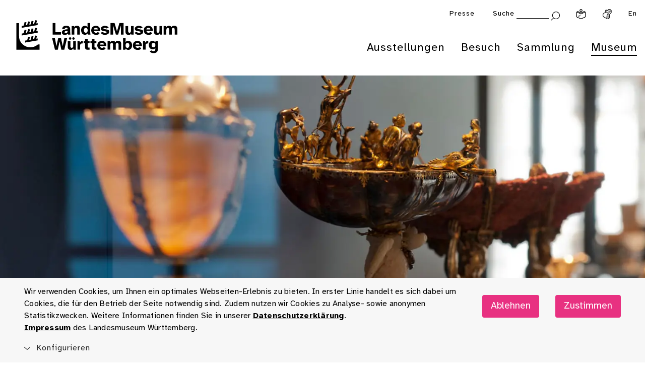

--- FILE ---
content_type: text/html; charset=utf-8
request_url: https://www.landesmuseum-stuttgart.de/museum/ueber-das-museum/
body_size: 16656
content:
<!DOCTYPE html>
<html lang="de">
<head>

<meta charset="utf-8">
<!-- 
	This website is powered by TYPO3 - inspiring people to share!
	TYPO3 is a free open source Content Management Framework initially created by Kasper Skaarhoj and licensed under GNU/GPL.
	TYPO3 is copyright 1998-2026 of Kasper Skaarhoj. Extensions are copyright of their respective owners.
	Information and contribution at https://typo3.org/
-->


<link rel="icon" href="/lmw_relaunch/components/header/assets/favicon_landesmuseum_neu.png" type="image/png">

<meta http-equiv="x-ua-compatible" content="ie=edge">
<meta name="generator" content="TYPO3 CMS">
<meta name="description" content="Das Landesmuseum gehört zu den ältesten staatlichen Museen im Land. Seine umfangreichen Sammlungen machen es zu einer der bedeutenden Einrichtungen in der nationalen und internationalen Museumslandschaft.">
<meta name="viewport" content="width=device-width, initial-scale=1">
<meta property="og:type" content="website">
<meta property="og:url" content="https://www.landesmuseum-stuttgart.de/museum/ueber-das-museum">
<meta property="og:title" content="Über das Museum">
<meta property="og:description" content="Das Landesmuseum gehört zu den ältesten staatlichen Museen im Land. Seine umfangreichen Sammlungen machen es zu einer der bedeutenden Einrichtungen in der nationalen und internationalen Museumslandschaft.">
<meta name="twitter:card" content="summary">
<meta name="twitter:site" content="@lmw">
<meta name="twitter:title" content="Über das Museum">
<meta name="twitter:description" content="Das Landesmuseum gehört zu den ältesten staatlichen Museen im Land. Seine umfangreichen Sammlungen machen es zu einer der bedeutenden Einrichtungen in der nationalen und internationalen Museumslandschaft.">
<meta property="fb:app_id" content="1116307281872942">


<link rel="stylesheet" href="/typo3temp/assets/css/dfa708fd75bfa3bf7b62d2c65c0849ac.css?1732524369" media="all">
<link rel="stylesheet" href="/lmw_relaunch/lmw_prototype/static/lmw/css/main.css?1768484222" media="all">




<script src="/lmw_relaunch/lmw_prototype/static/lmw/main.js?1768484222" async="async"></script>




<title>Über das Museum&nbsp;&#124; Landesmuseum Württemberg</title>
<meta property="og:image" content="https://www.landesmuseum-stuttgart.de//fileadmin/user_upload/landesumuseum_stuttgart_veranstaltungen.jpg" />
<meta name="twitter:image" content="https://www.landesmuseum-stuttgart.de//fileadmin/user_upload/landesumuseum_stuttgart_veranstaltungen.jpg">

<link rel="canonical" href="https://www.landesmuseum-stuttgart.de/museum/ueber-das-museum"/>

<link rel="alternate" hreflang="de" href="https://www.landesmuseum-stuttgart.de/museum/ueber-das-museum"/>
<link rel="alternate" hreflang="en-US" href="https://www.landesmuseum-stuttgart.de/en/museum/about-the-museum"/>
<link rel="alternate" hreflang="x-default" href="https://www.landesmuseum-stuttgart.de/museum/ueber-das-museum"/>
</head>
<body id="root" style="opacity:0;" data-events="resize" data-resize class="lmw-theme" >
<!-- pid:55-->


        <!--TYPO3SEARCH_end-->
        
            
        <!--Auf allen Seiten einfügen-->
        <div class="cookie-disclaimer-wrap" id="cookie-disclaimer">
            <div class="cookie-disclaimer grid-container">
              <div class="grid-x grid-padding-x align-right align-middle">
                 <div class="small-12 medium-9 large-auto cell small-spacing-xs medium-spacing-none">
                    <p class="hint-text">
                        
                    Wir verwenden Cookies, um Ihnen ein optimales Webseiten-Erlebnis zu bieten. In erster Linie handelt
                    es sich dabei um Cookies, die für den Betrieb der Seite notwendig sind. Zudem nutzen wir Cookies zu
                    Analyse- sowie anonymen Statistikzwecken. Weitere Informationen finden Sie in unserer
                
                        <a title="Datenschutzerklärung" href="/datenschutz">
                            Datenschutzerklärung
                        </a>.<br>
                        <a title="Impressum" href="/impressum">
                            Impressum
                        </a>
                        des Landesmuseum Württemberg.
                    </p>
                 </div>
                 <div class="small-12 medium-3 large-shrink cookie-button-must cell">
                     <button class="button primary small-spacing-s">
                         Ablehnen
                     </button>
                 </div>
                 <div class="small-12 medium-3 large-shrink cookie-button-all cell">
                     <button class="button primary small-spacing-s">
                         Zustimmen
                     </button>
                 </div>
                 <div class="small-12 cell">
                    <div class="cookie-selector">
                       <div class="accordion" data-accordion data-allow-all-closed="true" data-multi-expand="true">
                          <div class='accordion-item' data-accordion-item>
                             <a href='#' class='accordion-title outer-accordion-title'>
                                 <span class="closed-text">Konfigurieren</span>
                                 <span class="open-text">Konfigurieren</span>
                             </a>
                             <div class='accordion-content' data-tab-content>
                                <div class="accordion" data-accordion data-allow-all-closed="true" data-multi-expand="false">
                                   <div class='accordion-item' data-accordion-item>
                                      <a href='#' class='accordion-title'>Notwendige Cookies</a>
                                      <div class="switch">
                                        <input class="switch-input" disabled checked="checked" id="mustHaveCookies" type="checkbox" name="mustHaveCookies" value="1">
                                        <label class="switch-paddle" for="mustHaveCookies">
                                          <span class="show-for-sr">Notwendige Cookies</span>
                                        </label>
                                      </div>
                                      <div class='accordion-content' data-tab-content>
                                         <div class="rte">
                                            <p>
                                                
                    Diese Cookies sind zur Funktion der Webseite erforderlich und können von Ihnen nicht deaktiviert werden.
                    In der Regel werden diese Cookies nur als Reaktion auf von Ihnen getätigte Aktionen gesetzt, z.B. beim
                    Ausfüllen von Formularen. So lassen sich die verschiedenen Anfragen Ihres Browsers einer gemeinsamen Sitzung
                    zuordnen. Dadurch wird ihr Rechner wiedererkannt, wenn Sie auf die Webseite zurückkehren. Sie können Ihren
                    Browser so einstellen, dass dieser Cookies blockiert. Es stehen dann jedoch nicht mehr alle Funktionalitäten
                    dieser Seite zur Verfügung.
                
                                            </p>
                                         </div>
                                      </div>
                                   </div>
                                   <div class='accordion-item' data-accordion-item>
                                      <a href='#' class='accordion-title'>Tracking Cookies</a>
                                      <div class="switch">
                                        <input class="switch-input" id="trackingCookies" type="checkbox" name="trackingCookies" value="2">
                                        <label class="switch-paddle" for="trackingCookies">
                                          <span class="show-for-sr">Tracking Cookies</span>
                                        </label>
                                      </div>
                                      <div class='accordion-content' data-tab-content>
                                         <div class="rte">
                                            <p>
                                                
                    Auf dieser Webseite werden mit Technologien von Matomo / Matomo Tag Manager Daten zu Marketingzwecken
                    gesammelt und anonym gespeichert. Diese Cookies ermöglichen es uns, z.B. Seitenaufrufe und Klicks zu
                    zählen, damit wir die Leistung unserer Webseite messen und verbessern können.
                
                                            </p>
                                         </div>
                                      </div>
                                   </div>
                                   <div class='accordion-item' data-accordion-item>
                                      <a href='#' class='accordion-title'>Cookies von Drittanbietern</a>
                                      <div class="switch">
                                        <input class="switch-input" id="thirdPartyCookies" type="checkbox" name="thirdPartyCookies" value="4">
                                        <label class="switch-paddle" for="thirdPartyCookies">
                                          <span class="show-for-sr">Cookies von Drittanbietern</span>
                                        </label>
                                      </div>
                                      <div class='accordion-content' data-tab-content>
                                         <div class="rte">
                                            <p>
                                                
                    Auf unserer Website sehen Sie eingebettete Videos, die auf unserem Youtube-Kanal hochgeladen wurden.
                    Bei Wiedergabe dieser Videos wird ein Cookie gesetzt, mit dem Youtube ein Profil Ihrer Interessen erstellt.
                
                                            </p>
                                         </div>
                                      </div>
                                   </div>
                                </div>
                                <div class="cookie-button-selection">
                                    <button class="button secondary hollow small-spacing-none">
                                        Gewählten Cookies zustimmen
                                    </button>
                                </div>
                             </div>
                          </div>
                       </div>
                    </div>
                 </div>
              </div>
            </div>
        </div>
    
        
        <div class="off-canvas-wrapper">
            
            <div class="off-canvas position-right" id="offCanvas" data-off-canvas data-trap-focus="true">
                <div class="grid-x grid-padding-x">
                    <div class="cell small-12 withbutton">
                        <button class="close-button" aria-label="Menü schließen" type="button" data-close>
                           <i class="icon icon-schliessen "></i>
                        </button>
                        <ul class="vertical menu drilldown" data-drilldown data-auto-height="true" data-animate-height="true" data-back-button="<li class='js-drilldown-back'><a title='Eine Ebene zurück' tabindex='0'>Zurück</a></li>">
                            
                                <li>
                                    <a title="Ausstellungen" href="https://www.landesmuseum-stuttgart.de/ausstellungen/untermenuebereich-1">Ausstellungen</a>
                                    
                                        <ul class="menu vertical nested">
                                            <li>
                                                
                                                    <a title="Legendäre MeisterWerke" href="https://www.landesmuseum-stuttgart.de/ausstellungen/legendaere-meisterwerke">
                                                        Legendäre MeisterWerke
                                                    </a>
                                                
                                                    <a title="Antike | Kelten | Kunstkammer" href="https://www.landesmuseum-stuttgart.de/ausstellungen/antike-kelten-kunstkammer">
                                                        Antike | Kelten | Kunstkammer
                                                    </a>
                                                
                                                    <a title="Uhren | wiss. Instrumente" href="https://www.landesmuseum-stuttgart.de/ausstellungen/uhren-wiss-instrumente">
                                                        Uhren | wiss. Instrumente
                                                    </a>
                                                
                                                    <a title="Glas aus 4 Jahrtausenden" href="https://www.landesmuseum-stuttgart.de/ausstellungen/glas">
                                                        Glas aus 4 Jahrtausenden
                                                    </a>
                                                
                                                    <a title="Musikinstrumente" href="https://www.landesmuseum-stuttgart.de/ausstellungen/musikinstrumente">
                                                        Musikinstrumente
                                                    </a>
                                                
                                                
                                                    <a title="Die Sammlung Hohenzollern" href="https://www.landesmuseum-stuttgart.de/ausstellungen/sammlung-hohenzollern">
                                                        Die Sammlung Hohenzollern
                                                    </a>
                                                
                                                    <a title="ZeitReise Keltenland" href="https://www.landesmuseum-stuttgart.de/ausstellungen/zeitreise-keltenland">
                                                        ZeitReise Keltenland
                                                    </a>
                                                
                                                    <a title="Rückblick" href="https://www.landesmuseum-stuttgart.de/ausstellungen/rueckblick">
                                                        Rückblick
                                                    </a>
                                                
                                                    <a title="Weltkulturerbe" href="https://www.landesmuseum-stuttgart.de/ausstellungen/weltkulturerbe">
                                                        Weltkulturerbe
                                                    </a>
                                                
                                            </li>
                                        </ul>
                                    
                                </li>
                            
                                <li>
                                    <a title="Besuch" href="https://www.landesmuseum-stuttgart.de/besuch/besuchsinformationen">Besuch</a>
                                    
                                        <ul class="menu vertical nested">
                                            <li>
                                                
                                                    <a title="Öffnungszeiten &amp; Preise" href="https://www.landesmuseum-stuttgart.de/besuch/besuchsinformationen">
                                                        Öffnungszeiten &amp; Preise
                                                    </a>
                                                
                                                    <a title="Tickets" href="https://www.landesmuseum-stuttgart.de/tickets">
                                                        Tickets
                                                    </a>
                                                
                                                    <a title="Veranstaltungskalender" href="https://www.landesmuseum-stuttgart.de/besuch/veranstaltungen">
                                                        Veranstaltungskalender
                                                    </a>
                                                
                                                    <a title="Führungen" href="https://www.landesmuseum-stuttgart.de/besuch/fuehrungen">
                                                        Führungen
                                                    </a>
                                                
                                                    <a title="Dürnitz | Café, Lounge &amp; Shop" href="https://www.landesmuseum-stuttgart.de/besuch/duernitz-kulturlounge">
                                                        Dürnitz | Café, Lounge &amp; Shop
                                                    </a>
                                                
                                                
                                                    <a title="Barrierefrei" href="https://www.landesmuseum-stuttgart.de/besuch/barrierefrei">
                                                        Barrierefrei
                                                    </a>
                                                
                                                    <a title="App" href="https://www.landesmuseum-stuttgart.de/app">
                                                        App
                                                    </a>
                                                
                                                    <a title="Digitaler Besuch" href="https://www.landesmuseum-stuttgart.de/besuch/digitaler-besuch">
                                                        Digitaler Besuch
                                                    </a>
                                                
                                                    <a title="Kita &amp; Schule" href="https://www.landesmuseum-stuttgart.de/besuch/kita-schule">
                                                        Kita &amp; Schule
                                                    </a>
                                                
                                            </li>
                                        </ul>
                                    
                                </li>
                            
                                <li>
                                    <a title="Sammlung" href="https://www.landesmuseum-stuttgart.de/sammlung/archaeologie">Sammlung</a>
                                    
                                        <ul class="menu vertical nested">
                                            <li>
                                                
                                                    <a title="Sammlung Online" href="https://www.landesmuseum-stuttgart.de/sammlung/sammlung-online">
                                                        Sammlung Online
                                                    </a>
                                                
                                                    <a title="Archäologie" href="https://www.landesmuseum-stuttgart.de/sammlung/archaeologie">
                                                        Archäologie
                                                    </a>
                                                
                                                    <a title="Kunst- und Kulturgeschichte" href="https://www.landesmuseum-stuttgart.de/sammlung/kunst-und-kulturgeschichte">
                                                        Kunst- und Kulturgeschichte
                                                    </a>
                                                
                                                    <a title="Populär- und Alltagskultur" href="https://www.landesmuseum-stuttgart.de/sammlung/populaer-und-alltagskultur">
                                                        Populär- und Alltagskultur
                                                    </a>
                                                
                                                    <a title="Restaurierung" href="https://www.landesmuseum-stuttgart.de/sammlung/restaurierung">
                                                        Restaurierung
                                                    </a>
                                                
                                                
                                                    <a title="Forschungsprojekte" href="https://www.landesmuseum-stuttgart.de/sammlung/forschungsprojekte">
                                                        Forschungsprojekte
                                                    </a>
                                                
                                                    <a title="Provenienzforschung" href="https://www.landesmuseum-stuttgart.de/sammlung/provenienzforschung">
                                                        Provenienzforschung
                                                    </a>
                                                
                                                    <a title="Leihverkehr" href="https://www.landesmuseum-stuttgart.de/sammlung/leihverkehr">
                                                        Leihverkehr
                                                    </a>
                                                
                                                    <a title="Bilderservice &amp; Bibliothek" href="https://www.landesmuseum-stuttgart.de/sammlung/bilderservice-bibliothek">
                                                        Bilderservice &amp; Bibliothek
                                                    </a>
                                                
                                            </li>
                                        </ul>
                                    
                                </li>
                            
                                <li>
                                    <a title="Museum" href="https://www.landesmuseum-stuttgart.de/museum/ueber-das-museum">Museum</a>
                                    
                                        <ul class="menu vertical nested">
                                            <li>
                                                
                                                    <a title="Über das Museum" href="https://www.landesmuseum-stuttgart.de/museum/ueber-das-museum">
                                                        Über das Museum
                                                    </a>
                                                
                                                    <a title="Altes Schloss" href="https://www.landesmuseum-stuttgart.de/museum/altes-schloss">
                                                        Altes Schloss
                                                    </a>
                                                
                                                    <a title="Raumvermietung" href="https://www.landesmuseum-stuttgart.de/museum/raumvermietung">
                                                        Raumvermietung
                                                    </a>
                                                
                                                    <a title="Team" href="https://www.landesmuseum-stuttgart.de/museum/team">
                                                        Team
                                                    </a>
                                                
                                                    <a title="Stellenangebote" href="https://www.landesmuseum-stuttgart.de/museum/stellenangebote">
                                                        Stellenangebote
                                                    </a>
                                                
                                                    <a title="Spenden &amp; Fördern" href="https://www.landesmuseum-stuttgart.de/museum/spenden-foerdern">
                                                        Spenden &amp; Fördern
                                                    </a>
                                                
                                                    <a title="Fördergesellschaft" href="https://www.landesmuseum-stuttgart.de/museum/foerdergesellschaft">
                                                        Fördergesellschaft
                                                    </a>
                                                
                                                
                                                    <a title="Kindermuseum Junges Schloss" href="https://www.landesmuseum-stuttgart.de/museum/kindermuseum-junges-schloss">
                                                        Kindermuseum Junges Schloss
                                                    </a>
                                                
                                                    <a title="Museum der Alltagskultur" href="https://www.museum-der-alltagskultur.de/">
                                                        Museum der Alltagskultur
                                                    </a>
                                                
                                                    <a title="Zweigmuseen" href="https://www.landesmuseum-stuttgart.de/museum/zweigmuseen">
                                                        Zweigmuseen
                                                    </a>
                                                
                                                    <a title="Landesstelle für Museen Baden-Württemberg" href="https://www.landesstelle.de/" rel="noreferrer">
                                                        Landesstelle für Museen Baden-Württemberg
                                                    </a>
                                                
                                                    <a title="Landesstelle für Alltagskultur" href="https://www.landesmuseum-stuttgart.de/museum/landesstelle-fuer-alltagskultur">
                                                        Landesstelle für Alltagskultur
                                                    </a>
                                                
                                                    <a title="Zentrum für Kulturelle Teilhabe Baden-Württemberg" href="https://kulturelle-teilhabe-bw.de/" rel="noreferrer">
                                                        Zentrum für Kulturelle Teilhabe Baden-Württemberg
                                                    </a>
                                                
                                            </li>
                                        </ul>
                                    
                                </li>
                            
                        </ul>
                        
    

    
    

    <ul class="vertical menu drilldown"><li><a title="Presse" href="https://www.landesmuseum-stuttgart.de/presse-1">Presse</a></li></ul>


                    </div>
                    <div class="teaser-column cell">
                        
                        <div class="header-teaser grid-container grid-container-padded" data-teaser-url="https://www.landesmuseum-stuttgart.de/offcanvas-teaser">
                        </div>
                    </div>
                </div>
            </div>
    
            <div class="off-canvas-content" data-off-canvas-content>
                
        
        
                
                
                
            

        <div id="top"></div><!-- anchor for scroll-top, root just does not sound right -->
        <header class="main-head">
           <div class="app-banner hide-for-medium" style="display:none;">
              <div class="grid-x align-middle">
                 <div class="shrink cell"><a href="#" class="remove"><i class="icon icon-schliessen"></i></a></div>
                 <div class="shrink cell"><img src="/components/app-banner/assets/app-banner.png" alt="Landesmuseum Württemberg" /></div>
                 <div class="text-wrap shrink cell">
                    <div class="headline h4">LMW App</div>
                    <p>Ihr digitaler Museumsbegleiter</p>
                 </div>
                 <div class="button-wrap shrink cell"><a class="button primary small-spacing-none" target="_blank" href="https://lmw.fluxguide.com/fluxguide/appstore">anzeigen</a></div>
              </div>
           </div>
            
            <div class="header-wrap section">
                <div class="grid-container-fluid">
                    <div class="grid-x grid-padding-x align-justify align-top">
                        <div class="logo-wrap cell small-3 medium-4 menu-entry">
                            <div class="logo grid-x">
                                    
                                        <a aria-label="Startseite des Landesmuseums Baden-Württemberg" class="lmw-noborder" href="https://www.landesmuseum-stuttgart.de/">
                                            <img class="logo-trademark cell align-self-top" alt="Landesmuseum Württemberg" src="/components/header/assets/lmw-bildmarke.png" width="443" height="571" />
                                            <img class="logo-claim cell align-self-top" alt="Landesmuseum Württemberg" src="/components/header/assets/lmw-logo-claim.svg" width="1115" height="231" />
                                        </a>
                                    
                                    
                                    
                                </div>
                            
                        </div>
                        
                
                        <div class="dropdown-menu-docking-point cell small-9 medium-8">
                            <div class="grid-x grid-padding-x align-right">
                                
                                     <!--Top-Navigation for lmw & maw-->
                                     <nav class="top-navigation cell small-12" aria-label="Top Navigation">
                                        <div class="grid-x grid-padding-x align-right">
                                            <div class="offcanvas-trigger-wrap cell shrink hide-for-medium">
                                                <button type="button" aria-label="Menü öffnen" data-toggle="offCanvas">
        <i class='icon icon-burger'></i>
    </button>
                                            </div>
                                            
    

    
    

    <div class="cell shrink hide-for-small show-for-medium"><a title="Presse" href="https://www.landesmuseum-stuttgart.de/presse-1">Presse</a></div>


                                            <div class="cell shrink search-wrap">
                                                <div class="hide-for-small show-for-large">
                                                    
                                                    
                                                    
        
            

        
        <form method="post" id="tx_indexedsearchbox" action="
            /suche?tx_indexedsearch_pi2%5Baction%5D=search&amp;tx_indexedsearch_pi2%5Bcontroller%5D=Search&amp;cHash=127e9b85d1f0e86d701a10c804ef2d6c
        ">

            <div class="tx-indexedsearch-hidden-fields">
                <input type="hidden" name="tx_indexedsearch_pi2[search][_sections]" value="0">
                <input id="tx_indexedsearchbox_freeIndexUid" type="hidden" name="tx_indexedsearch_pi2[search][_freeIndexUid]" value="_">
                <input id="tx_indexedsearchbox_pointer" type="hidden" name="tx_indexedsearch_pi2[search][pointer]" value="0">
                <input type="hidden" name="tx_indexedsearch_pi2[search][ext]" value="">
                <input type="hidden" name="tx_indexedsearch_pi2[search][searchType]" value="1">
                <input type="hidden" name="tx_indexedsearch_pi2[search][defaultOperand]" value="0">
                <input type="hidden" name="tx_indexedsearch_pi2[search][mediaType]" value="0">
                <input type="hidden" name="tx_indexedsearch_pi2[search][sortOrder]" value="rank_first">
                <input type="hidden" name="tx_indexedsearch_pi2[search][group]" value="0">
                <input type="hidden" name="tx_indexedsearch_pi2[search][languageUid]" value="0">
                <input type="hidden" name="tx_indexedsearch_pi2[search][desc]" value="0">
                <input type="hidden" name="tx_indexedsearch_pi2[search][numberOfResults]" value="10,25,50,100">
                <input type="hidden" name="tx_indexedsearch_pi2[search][extendedSearch]" value="">
            </div>

            <label for="suchbegriff">Suche</label>
            <input class="searchinput" id="suchbegriff" type="text" name="tx_indexedsearch_pi2[search][sword]">
            <button type="submit" value="Submit" aria-label="Suche abschicken">
                
        <i class='icon icon-lupe'></i>
    
            </button>

        </form>

                                                       
        
    
                                                </div>
                                                <a class="show-for-small hide-for-large" title="Suche" href="https://www.landesmuseum-stuttgart.de/suche">
                                                    
        <i class='icon icon-lupe'></i>
    
                                                </a>
                                            </div>
                                            
                                                
                                                    <div class="cell shrink">
                                                        <a aria-label="Leichte Sprache" class="iconlink" href="https://www.landesmuseum-stuttgart.de/leichte-sprache">
                                                            <img src="/components/header/assets/leichte-sprache.svg" alt="">
                                                        </a>
                                                    </div>
                                                
                                                
                                                    <div class="cell shrink">
                                                        <a aria-label="Gebärdensprache" class="iconlink" href="https://www.landesmuseum-stuttgart.de/deutsche-gebaerdensprache">
                                                            <img src="/components/header/assets/gebaerdensprache.svg" alt="">
                                                        </a>
                                                    </div>
                                                
                                            
                                            
                                                
                                                
                                                    <div class="cell shrink lang">
                                                        
                                                        
                                                        <a aria-label="Englisch " href="https://www.landesmuseum-stuttgart.de/en/museum/about-the-museum">En</a>
                                                    </div>
                                                
                                            
                                        </div>
                                    </nav>
                                
                                <nav class="main-navigation cell small-12 show-for-medium" aria-label="Hauptnavigation">
                                    <ul class="dropdown menu grid-x grid-padding-x align-justify" data-dropdown-menu data-click-open="true" data-disable-hover="true">
                                        
                                            <li class="
                                                menu-entry is-dropdown-submenu-parent cell shrink
                                                
                                            ">
                                                <a title="Ausstellungen" href="https://www.landesmuseum-stuttgart.de/ausstellungen/untermenuebereich-1">Ausstellungen</a>
                                                
                                                    <ul class="menu submenu is-dropdown-submenu">
                                                        <li>
                                                            <div class="grid-x grid-padding-x">
                                                                <div class="sub-menu-entries cell small-8">
                                                                    <div class="grid-x grid-margin-x">
                                                                        <div class="menu-column cell small-6">
                                                                            
                                                                                <div class="cell shrink">
                                                                                    <a class="light iconright small-spacing-none" title="Legendäre MeisterWerke" href="https://www.landesmuseum-stuttgart.de/ausstellungen/legendaere-meisterwerke">
                                                                                        Legendäre MeisterWerke
                                                                                    </a>
                                                                                </div>
                                                                            
                                                                                <div class="cell shrink">
                                                                                    <a class="light iconright small-spacing-none" title="Antike | Kelten | Kunstkammer" href="https://www.landesmuseum-stuttgart.de/ausstellungen/antike-kelten-kunstkammer">
                                                                                        Antike | Kelten | Kunstkammer
                                                                                    </a>
                                                                                </div>
                                                                            
                                                                                <div class="cell shrink">
                                                                                    <a class="light iconright small-spacing-none" title="Uhren | wiss. Instrumente" href="https://www.landesmuseum-stuttgart.de/ausstellungen/uhren-wiss-instrumente">
                                                                                        Uhren | wiss. Instrumente
                                                                                    </a>
                                                                                </div>
                                                                            
                                                                                <div class="cell shrink">
                                                                                    <a class="light iconright small-spacing-none" title="Glas aus 4 Jahrtausenden" href="https://www.landesmuseum-stuttgart.de/ausstellungen/glas">
                                                                                        Glas aus 4 Jahrtausenden
                                                                                    </a>
                                                                                </div>
                                                                            
                                                                                <div class="cell shrink">
                                                                                    <a class="light iconright small-spacing-none" title="Musikinstrumente" href="https://www.landesmuseum-stuttgart.de/ausstellungen/musikinstrumente">
                                                                                        Musikinstrumente
                                                                                    </a>
                                                                                </div>
                                                                            
                                                                        </div>
                                                                        <div class="menu-column cell small-6">
                                                                            
                                                                                <div class="cell shrink">
                                                                                    <a class="light iconright small-spacing-none" title="Die Sammlung Hohenzollern" href="https://www.landesmuseum-stuttgart.de/ausstellungen/sammlung-hohenzollern">
                                                                                        Die Sammlung Hohenzollern
                                                                                    </a>
                                                                                </div>
                                                                            
                                                                                <div class="cell shrink">
                                                                                    <a class="light iconright small-spacing-none" title="ZeitReise Keltenland" href="https://www.landesmuseum-stuttgart.de/ausstellungen/zeitreise-keltenland">
                                                                                        ZeitReise Keltenland
                                                                                    </a>
                                                                                </div>
                                                                            
                                                                                <div class="cell shrink">
                                                                                    <a class="light iconright small-spacing-none" title="Rückblick" href="https://www.landesmuseum-stuttgart.de/ausstellungen/rueckblick">
                                                                                        Rückblick
                                                                                    </a>
                                                                                </div>
                                                                            
                                                                                <div class="cell shrink">
                                                                                    <a class="light iconright small-spacing-none" title="Weltkulturerbe" href="https://www.landesmuseum-stuttgart.de/ausstellungen/weltkulturerbe">
                                                                                        Weltkulturerbe
                                                                                    </a>
                                                                                </div>
                                                                            
                                                                        </div>
                                                                    </div>
                                                                </div>
                                                                <div class="teaser-column cell small-4">
                                                                    <div class="header-teaser grid-container grid-container-padded"
                                                                         data-teaser-url="https://www.landesmuseum-stuttgart.de/ausstellungen/untermenuebereich-teaser"
                                                                    >
                                                                    </div>
                                                                </div>
                                                            </div>
                                                        </li>
                                                    </ul>
                                                
                                            </li>
                                        
                                            <li class="
                                                menu-entry is-dropdown-submenu-parent cell shrink
                                                
                                            ">
                                                <a title="Besuch" href="https://www.landesmuseum-stuttgart.de/besuch/besuchsinformationen">Besuch</a>
                                                
                                                    <ul class="menu submenu is-dropdown-submenu">
                                                        <li>
                                                            <div class="grid-x grid-padding-x">
                                                                <div class="sub-menu-entries cell small-8">
                                                                    <div class="grid-x grid-margin-x">
                                                                        <div class="menu-column cell small-6">
                                                                            
                                                                                <div class="cell shrink">
                                                                                    <a class="light iconright small-spacing-none" title="Öffnungszeiten &amp; Preise" target="_top" href="https://www.landesmuseum-stuttgart.de/besuch/besuchsinformationen">
                                                                                        Öffnungszeiten &amp; Preise
                                                                                    </a>
                                                                                </div>
                                                                            
                                                                                <div class="cell shrink">
                                                                                    <a class="light iconright small-spacing-none" title="Tickets" href="https://www.landesmuseum-stuttgart.de/tickets">
                                                                                        Tickets
                                                                                    </a>
                                                                                </div>
                                                                            
                                                                                <div class="cell shrink">
                                                                                    <a class="light iconright small-spacing-none" title="Veranstaltungskalender" href="https://www.landesmuseum-stuttgart.de/besuch/veranstaltungen">
                                                                                        Veranstaltungskalender
                                                                                    </a>
                                                                                </div>
                                                                            
                                                                                <div class="cell shrink">
                                                                                    <a class="light iconright small-spacing-none" title="Führungen" href="https://www.landesmuseum-stuttgart.de/besuch/fuehrungen">
                                                                                        Führungen
                                                                                    </a>
                                                                                </div>
                                                                            
                                                                                <div class="cell shrink">
                                                                                    <a class="light iconright small-spacing-none" title="Dürnitz | Café, Lounge &amp; Shop" href="https://www.landesmuseum-stuttgart.de/besuch/duernitz-kulturlounge">
                                                                                        Dürnitz | Café, Lounge &amp; Shop
                                                                                    </a>
                                                                                </div>
                                                                            
                                                                        </div>
                                                                        <div class="menu-column cell small-6">
                                                                            
                                                                                <div class="cell shrink">
                                                                                    <a class="light iconright small-spacing-none" title="Barrierefrei" href="https://www.landesmuseum-stuttgart.de/besuch/barrierefrei">
                                                                                        Barrierefrei
                                                                                    </a>
                                                                                </div>
                                                                            
                                                                                <div class="cell shrink">
                                                                                    <a class="light iconright small-spacing-none" title="App" href="https://www.landesmuseum-stuttgart.de/app">
                                                                                        App
                                                                                    </a>
                                                                                </div>
                                                                            
                                                                                <div class="cell shrink">
                                                                                    <a class="light iconright small-spacing-none" title="Digitaler Besuch" href="https://www.landesmuseum-stuttgart.de/besuch/digitaler-besuch">
                                                                                        Digitaler Besuch
                                                                                    </a>
                                                                                </div>
                                                                            
                                                                                <div class="cell shrink">
                                                                                    <a class="light iconright small-spacing-none" title="Kita &amp; Schule" href="https://www.landesmuseum-stuttgart.de/besuch/kita-schule">
                                                                                        Kita &amp; Schule
                                                                                    </a>
                                                                                </div>
                                                                            
                                                                        </div>
                                                                    </div>
                                                                </div>
                                                                <div class="teaser-column cell small-4">
                                                                    <div class="header-teaser grid-container grid-container-padded"
                                                                         data-teaser-url="https://www.landesmuseum-stuttgart.de/besuch/untermenuebereich-teaser"
                                                                    >
                                                                    </div>
                                                                </div>
                                                            </div>
                                                        </li>
                                                    </ul>
                                                
                                            </li>
                                        
                                            <li class="
                                                menu-entry is-dropdown-submenu-parent cell shrink
                                                
                                            ">
                                                <a title="Sammlung" href="https://www.landesmuseum-stuttgart.de/sammlung/archaeologie">Sammlung</a>
                                                
                                                    <ul class="menu submenu is-dropdown-submenu">
                                                        <li>
                                                            <div class="grid-x grid-padding-x">
                                                                <div class="sub-menu-entries cell small-8">
                                                                    <div class="grid-x grid-margin-x">
                                                                        <div class="menu-column cell small-6">
                                                                            
                                                                                <div class="cell shrink">
                                                                                    <a class="light iconright small-spacing-none" title="Sammlung Online" href="https://www.landesmuseum-stuttgart.de/sammlung/sammlung-online">
                                                                                        Sammlung Online
                                                                                    </a>
                                                                                </div>
                                                                            
                                                                                <div class="cell shrink">
                                                                                    <a class="light iconright small-spacing-none" title="Archäologie" href="https://www.landesmuseum-stuttgart.de/sammlung/archaeologie">
                                                                                        Archäologie
                                                                                    </a>
                                                                                </div>
                                                                            
                                                                                <div class="cell shrink">
                                                                                    <a class="light iconright small-spacing-none" title="Kunst- und Kulturgeschichte" href="https://www.landesmuseum-stuttgart.de/sammlung/kunst-und-kulturgeschichte">
                                                                                        Kunst- und Kulturgeschichte
                                                                                    </a>
                                                                                </div>
                                                                            
                                                                                <div class="cell shrink">
                                                                                    <a class="light iconright small-spacing-none" title="Populär- und Alltagskultur" href="https://www.landesmuseum-stuttgart.de/sammlung/populaer-und-alltagskultur">
                                                                                        Populär- und Alltagskultur
                                                                                    </a>
                                                                                </div>
                                                                            
                                                                                <div class="cell shrink">
                                                                                    <a class="light iconright small-spacing-none" title="Restaurierung" href="https://www.landesmuseum-stuttgart.de/sammlung/restaurierung">
                                                                                        Restaurierung
                                                                                    </a>
                                                                                </div>
                                                                            
                                                                        </div>
                                                                        <div class="menu-column cell small-6">
                                                                            
                                                                                <div class="cell shrink">
                                                                                    <a class="light iconright small-spacing-none" title="Forschungsprojekte" href="https://www.landesmuseum-stuttgart.de/sammlung/forschungsprojekte">
                                                                                        Forschungsprojekte
                                                                                    </a>
                                                                                </div>
                                                                            
                                                                                <div class="cell shrink">
                                                                                    <a class="light iconright small-spacing-none" title="Provenienzforschung" href="https://www.landesmuseum-stuttgart.de/sammlung/provenienzforschung">
                                                                                        Provenienzforschung
                                                                                    </a>
                                                                                </div>
                                                                            
                                                                                <div class="cell shrink">
                                                                                    <a class="light iconright small-spacing-none" title="Leihverkehr" href="https://www.landesmuseum-stuttgart.de/sammlung/leihverkehr">
                                                                                        Leihverkehr
                                                                                    </a>
                                                                                </div>
                                                                            
                                                                                <div class="cell shrink">
                                                                                    <a class="light iconright small-spacing-none" title="Bilderservice &amp; Bibliothek" href="https://www.landesmuseum-stuttgart.de/sammlung/bilderservice-bibliothek">
                                                                                        Bilderservice &amp; Bibliothek
                                                                                    </a>
                                                                                </div>
                                                                            
                                                                        </div>
                                                                    </div>
                                                                </div>
                                                                <div class="teaser-column cell small-4">
                                                                    <div class="header-teaser grid-container grid-container-padded"
                                                                         data-teaser-url="https://www.landesmuseum-stuttgart.de/sammlung/untermenuebereich-teaser"
                                                                    >
                                                                    </div>
                                                                </div>
                                                            </div>
                                                        </li>
                                                    </ul>
                                                
                                            </li>
                                        
                                            <li class="
                                                menu-entry is-dropdown-submenu-parent cell shrink
                                                current
                                            ">
                                                <a title="Museum" href="https://www.landesmuseum-stuttgart.de/museum/ueber-das-museum">Museum</a>
                                                
                                                    <ul class="menu submenu is-dropdown-submenu">
                                                        <li>
                                                            <div class="grid-x grid-padding-x">
                                                                <div class="sub-menu-entries cell small-8">
                                                                    <div class="grid-x grid-margin-x">
                                                                        <div class="menu-column cell small-6">
                                                                            
                                                                                <div class="cell shrink">
                                                                                    <a class="light iconright small-spacing-none" title="Über das Museum" href="https://www.landesmuseum-stuttgart.de/museum/ueber-das-museum">
                                                                                        Über das Museum
                                                                                    </a>
                                                                                </div>
                                                                            
                                                                                <div class="cell shrink">
                                                                                    <a class="light iconright small-spacing-none" title="Altes Schloss" href="https://www.landesmuseum-stuttgart.de/museum/altes-schloss">
                                                                                        Altes Schloss
                                                                                    </a>
                                                                                </div>
                                                                            
                                                                                <div class="cell shrink">
                                                                                    <a class="light iconright small-spacing-none" title="Raumvermietung" href="https://www.landesmuseum-stuttgart.de/museum/raumvermietung">
                                                                                        Raumvermietung
                                                                                    </a>
                                                                                </div>
                                                                            
                                                                                <div class="cell shrink">
                                                                                    <a class="light iconright small-spacing-none" title="Team" href="https://www.landesmuseum-stuttgart.de/museum/team">
                                                                                        Team
                                                                                    </a>
                                                                                </div>
                                                                            
                                                                                <div class="cell shrink">
                                                                                    <a class="light iconright small-spacing-none" title="Stellenangebote" href="https://www.landesmuseum-stuttgart.de/museum/stellenangebote">
                                                                                        Stellenangebote
                                                                                    </a>
                                                                                </div>
                                                                            
                                                                                <div class="cell shrink">
                                                                                    <a class="light iconright small-spacing-none" title="Spenden &amp; Fördern" href="https://www.landesmuseum-stuttgart.de/museum/spenden-foerdern">
                                                                                        Spenden &amp; Fördern
                                                                                    </a>
                                                                                </div>
                                                                            
                                                                                <div class="cell shrink">
                                                                                    <a class="light iconright small-spacing-none" title="Fördergesellschaft" href="https://www.landesmuseum-stuttgart.de/museum/foerdergesellschaft">
                                                                                        Fördergesellschaft
                                                                                    </a>
                                                                                </div>
                                                                            
                                                                        </div>
                                                                        <div class="menu-column cell small-6">
                                                                            
                                                                                <div class="cell shrink">
                                                                                    <a class="light iconright small-spacing-none" title="Kindermuseum Junges Schloss" href="https://www.landesmuseum-stuttgart.de/museum/kindermuseum-junges-schloss">
                                                                                        Kindermuseum Junges Schloss
                                                                                    </a>
                                                                                </div>
                                                                            
                                                                                <div class="cell shrink">
                                                                                    <a class="light iconright small-spacing-none" title="Museum der Alltagskultur" target="_blank" href="https://www.museum-der-alltagskultur.de/">
                                                                                        Museum der Alltagskultur
                                                                                    </a>
                                                                                </div>
                                                                            
                                                                                <div class="cell shrink">
                                                                                    <a class="light iconright small-spacing-none" title="Zweigmuseen" href="https://www.landesmuseum-stuttgart.de/museum/zweigmuseen">
                                                                                        Zweigmuseen
                                                                                    </a>
                                                                                </div>
                                                                            
                                                                                <div class="cell shrink">
                                                                                    <a class="light iconright small-spacing-none" title="Landesstelle für Museen Baden-Württemberg" target="_blank" href="https://www.landesstelle.de/" rel="noreferrer">
                                                                                        Landesstelle für Museen Baden-Württemberg
                                                                                    </a>
                                                                                </div>
                                                                            
                                                                                <div class="cell shrink">
                                                                                    <a class="light iconright small-spacing-none" title="Landesstelle für Alltagskultur" href="https://www.landesmuseum-stuttgart.de/museum/landesstelle-fuer-alltagskultur">
                                                                                        Landesstelle für Alltagskultur
                                                                                    </a>
                                                                                </div>
                                                                            
                                                                                <div class="cell shrink">
                                                                                    <a class="light iconright small-spacing-none" title="Zentrum für Kulturelle Teilhabe Baden-Württemberg" target="_blank" href="https://kulturelle-teilhabe-bw.de/" rel="noreferrer">
                                                                                        Zentrum für Kulturelle Teilhabe Baden-Württemberg
                                                                                    </a>
                                                                                </div>
                                                                            
                                                                        </div>
                                                                    </div>
                                                                </div>
                                                                <div class="teaser-column cell small-4">
                                                                    <div class="header-teaser grid-container grid-container-padded"
                                                                         data-teaser-url="https://www.landesmuseum-stuttgart.de/museum/untermenuebereich-teaser"
                                                                    >
                                                                    </div>
                                                                </div>
                                                            </div>
                                                        </li>
                                                    </ul>
                                                
                                            </li>
                                        
                                    </ul>
                                </nav>
                            </div>
                        </div>
                    </div>
                </div>
            </div>
        </header>
    
                <main>
                    
                    <!--TYPO3SEARCH_begin-->
                    
                        
<!-- c29430 initium--><!--TYPO3SEARCH_end--><div id="c29430" class="section "  ><section><!--TYPO3SEARCH_begin--><!-- c29431 initium-->
    
        
            
            
            
            
            <div class="stage small-spacing-l   " >
            
                
                    
                            
                        
                    
                            
                        
                    
                            
                                           
                    <div class="slide light flat">
                        <div class="overlay-wrap grid-x grid-padding-x">
                            <div class="overlay-content-wrap cell shrink">
                                <div class="text-wrap">
                                    <div class="headline small-spacing-s">
                                        <div class="h1">
                                            
                                                    <div class="color-wrap quarz">Erlebe es auf deine Art!</div>
                                                
                                        </div>
                                        
                                            <div class="h1 sub">
                                                
                                                        <div class="color-wrap cadmium">Mehr als ein Museum</div>
                                                    
                                            </div>
                                        
                                    </div>
                                    <div class="hint">
                                        
                                    </div>
                                    <div class="date">
                                        
                                                
                                            
                                    </div>
                                    <div class="link-wrap">
                                        
                                        
                                        
                                        

		
                
				
    
                                    </div><div class="special-link-wrap">
                                        
                                        
                                        
                                        
                                        
                                        
                                        

		
                
				
    
                                   </div>
                                </div>
                            </div>
                        </div>
                        <div class="media-wrap">
                            
                            
                                
                                    
        <div class="section background background-image">
            
                
                
                
                
                
                
                
                
                
                
                
                    
                
                
                    
                
                
                        
                                        

                            <div class="image background-item show-for-medium middle left cover" data-src='{"small":"/fileadmin/_processed_/2/a/csm_Website_Header_Museum_dc7f60fdab.webp","medium":"/fileadmin/_processed_/2/a/csm_Website_Header_Museum_1189003045.webp","large":"/fileadmin/_processed_/2/a/csm_Website_Header_Museum_b25318f6d5.webp","full":"/fileadmin/_processed_/2/a/csm_Website_Header_Museum_4c84e5c493.webp"}' title="" style="background-image:url('/fileadmin/_processed_/2/a/csm_Website_Header_Museum_17a7f05046.webp')"></div>
                        
                
                
                    
                    
                    
                    

                    
                    
                        
                    

                    
                            
                        
                    
                            
                        

                    
                                    

                        <div class="image background-item hide-for-medium middle center cover" data-src='{"small":"/fileadmin/_processed_/1/5/csm_Website_Header_Museum_mobil_b4f6b1eb3a.webp","medium":"/fileadmin/_processed_/1/5/csm_Website_Header_Museum_mobil_3e03125df8.webp","large":"/fileadmin/_processed_/1/5/csm_Website_Header_Museum_mobil_3e03125df8.webp","full":"/fileadmin/_processed_/1/5/csm_Website_Header_Museum_mobil_3e03125df8.webp"}' title="" style="background-image:url('/fileadmin/_processed_/1/5/csm_Website_Header_Museum_mobil_41a99392d2.webp')"></div>
                    
                
            
        </div>
    
                                
                            
                        </div>
                    </div>
                   
            
            </div>
        
    
<!-- c29431 finis--><!--TYPO3SEARCH_end--></section></div><!-- c29430 finis-->


                    
                        
<!-- c29901 initium--><!--TYPO3SEARCH_end--><div class="section column-control"><div class="grid-container grid-container-padded"><div class="grid-x grid-padding-x align-center"><div class="cell small-12"><div id="c29901" class="column-control-container grid-padding-x grid-x align-stretch align-left  small-spacing-xs"><!--TYPO3SEARCH_begin--><!-- c29902 initium--><!--TYPO3SEARCH_end--><div id="c29902" class='cell small-12 smallmedium-12 medium-12 large-12      small-spacing-m'><!--TYPO3SEARCH_begin--><!-- c11191 initium--><h1 class="headline small-spacing-s"><span>
                    
                            Landesmuseum Württemberg
                        
                </span><span class="sub">
                        
                                im Alten Schloss in Stuttgart
                            
                    </span></h1><!-- c11191 finis--><!-- c2179 initium--><div class="small-spacing-none"><p>Das Landesmuseum Württemberg zählt jährlich rund 300.000 Besucherinnen und Besucher. 160 Jahre nach seiner Gründung betreut das Museum über eine Millionen Objekte und bewahrt damit wesentliche Teile des kulturellen Erbes der Region von den Anfängen bis zur Gegenwart. Sammlungen höchster Qualität der Archäologie, der Kunst- und Kulturgeschichte sowie der Alltags- und Populärkultur machen es zu einer der bedeutendsten Einrichtungen in der nationalen und internationalen Museumslandschaft. Das Haus ist ebenso für seine hochkarätigen und vielbeachteten Sonderausstellungen bekannt. Bei wissenschaftlichen Forschungsprojekten steht das Museum im interdisziplinären Austausch mit Institutionen weltweit. Darüber hinaus besitzt das Haus eine der größten Werkstätten des Landes zur Konservierung und Restaurierung wertvoller Kunst- und Kulturobjekte.</p></div><!-- c2179 finis--><!--TYPO3SEARCH_end--></div><!-- c29902 finis--><!--TYPO3SEARCH_end--></div></div></div></div></div><!-- c29901 finis-->


                    
                        
<!-- c29893 initium--><!--TYPO3SEARCH_end--><div class="section column-control"><div class="grid-container grid-container-padded"><div class="grid-x grid-padding-x align-center"><div class="cell small-12"><div id="c29893" class="column-control-container grid-padding-x grid-x align-stretch align-left  small-spacing-l"><!--TYPO3SEARCH_begin--><!-- c29894 initium--><!--TYPO3SEARCH_end--><div id="c29894" class='cell small-12 smallmedium-12 medium-12 large-12      small-spacing-s'><!--TYPO3SEARCH_begin--><!-- c29895 initium--><!--TYPO3SEARCH_end--><div id="c29895" class="accordion " data-accordion data-allow-all-closed="true" data-multi-expand="false"><!--TYPO3SEARCH_begin--><!-- c29896 initium--><!--TYPO3SEARCH_end--><div id="c29896" class='accordion-item '  data-accordion-item=""><a href='#' class='accordion-title' title="Wofür wir stehen öffnen oder schließen"><h2>Wofür wir stehen</h2></a><div class="accordion-content" data-tab-content=""><!--TYPO3SEARCH_begin--><!-- c26393 initium--><!--TYPO3SEARCH_end--><div class="section column-control"><div class="grid-container grid-container-padded"><div class="grid-x grid-padding-x align-center"><div class="cell small-12"><div id="c26393" class="column-control-container grid-padding-x grid-x align-stretch align-left  "><!--TYPO3SEARCH_begin--><!-- c26394 initium--><!--TYPO3SEARCH_end--><div id="c26394" class='cell small-12 smallmedium-12 medium-12 large-12      small-spacing-xs'><!--TYPO3SEARCH_begin--><!-- c26395 initium--><div class="small-spacing-none"><p>Das Landesmuseum Württemberg ist ein weltoffener Ort, der auf den Fundamenten demokratischer Grundwerte ruht. Bei uns gibt es keinen Platz für Bedrohung und Diskriminierung jedweder Art. Wir stehen für ein friedliches und verständnisvolles, von gegenseitigem Respekt und von Wertschätzung geprägtes Miteinander aller Menschen und Kulturen ein.</p></div><!-- c26395 finis--><!--TYPO3SEARCH_end--></div><!-- c26394 finis--><!--TYPO3SEARCH_end--></div></div></div></div></div><!-- c26393 finis--><!--TYPO3SEARCH_end--></div></div><!-- c29896 finis--><!-- c29897 initium--><!--TYPO3SEARCH_end--><div id="c29897" class='accordion-item '  data-accordion-item=""><a href='#' class='accordion-title' title="160 Jahre Landesmuseum Württemberg öffnen oder schließen"><h2>160 Jahre Landesmuseum Württemberg</h2></a><div class="accordion-content" data-tab-content=""><!--TYPO3SEARCH_begin--><!-- c29898 initium--><!--TYPO3SEARCH_end--><div class="section column-control"><div class="grid-container grid-container-padded"><div class="grid-x grid-padding-x align-center"><div class="cell small-12"><div id="c29898" class="column-control-container grid-padding-x grid-x align-stretch align-left  "><!--TYPO3SEARCH_begin--><!-- c29899 initium--><!--TYPO3SEARCH_end--><div id="c29899" class='cell small-12 smallmedium-12 medium-12 large-12      small-spacing-xs'><!--TYPO3SEARCH_begin--><!-- c6269 initium--><div class="small-spacing-s"><p>Im Jahr 1862 gründete König Wilhelm I. von Württemberg mit der „Königlichen Staatssammlung vaterländischer Kunst- und Alterthumsdenkmale“ die Vorgänger-Institution des heutigen Landesmuseums Württemberg.<br><br> Im Gründungsantrag vom 16. Juni 1862 wurde das Ziel formuliert, eine Sammlung anzulegen, die „aus Erzeugnissen des Gewerbes wie der Kunst und auf alle Zeiträume der vaterländischen Geschichte wie auf alle Stufen der kulturgeschichtlichen Entwicklung sich erstreckend“ bestehen sollte. Eine solche zentrale Sammlung zur württembergischen Geschichte in der Hauptstadt Stuttgart galt als notwendig, damit die „Gegenstände dem Publikum im Ganzen leichter zugänglich werden.“<br><br> Die neue Sammlung sollte für die „Anschauung des Publikums (...) möglichst freigiebig geöffnet sein“, um die „Kenntnis der vaterländischen Geschichte und insbesondere der Kulturgeschichte des Vaterlandes zu fördern“. Sie sei aber nicht nur für Einheimische von Interesse, sondern würde auch für „Fremde, welche Stuttgart besuchen, einen Gegenstand der Anziehung bieten“.</p></div><!-- c6269 finis--><!-- c6266 initium--><h3 class="headline small-spacing-s"><span>
                    
                            Getrennt und wiedervereint
                        
                </span></h3><!-- c6266 finis--><!-- c6270 initium--><div class="small-spacing-s"><p>Im Laufe der Jahrzehnte konnten die Bestände kontinuierlich ausgebaut werden. Noch im 19. Jahrhundert erfolgte die Übernahme der Sammlungen des 1841 gegründeten Württembergischen Altertumsvereins. Erste Ausstellungsräume bot die – 1886 errichtete und im Zweiten Weltkrieg zerstörte – Königliche Landesbibliothek in der Neckarstraße, der heutigen Konrad-Adenauer-Straße.</p><p>Nach dem Ersten Weltkrieg zogen die Bestände aus der Bibliothek aus. Die kunst- und kulturgeschichtlichen Sammlungen kamen ins Neue Schloss und erhielten die Bezeichnung „Schloßmuseum“, während die archäologischen Bestände im Alten Schloss präsentiert wurden. Zu einer Vereinigung der vor- und frühgeschichtlichen Sammlungen mit den Beständen des „Schloßmuseums“ kam es nach dem Zweiten Weltkrieg.</p></div><!-- c6270 finis--><!-- c6268 initium--><h3 class="headline small-spacing-s"><span>
                    
                            Im Alten Schloss
                        
                </span></h3><!-- c6268 finis--><!-- c6271 initium--><div class="small-spacing-s"><p>Die neue Institution bekam den Namen „Württembergisches Landesmuseum“ und fand ihren Platz im <a href="/museum/altes-schloss">Alten Schloss</a>, im Herzen von Stuttgart. Obwohl das Gebäude im Zweiten Weltkrieg stark zerstört worden war, konnte das Landesmuseum bereits 1949 die erste Ausstellung präsentieren. Der vollständige Wiederaufbau dauerte jedoch ein Vierteljahrhundert: Erst 1971 erfolgte die Wiedereröffnung aller Gebäudeteile.</p><p>In den letzten Jahren wurden die Schausammlungen im Alten Schloss neu gestaltet. Im Jahr 2012, zum 150. Jubiläum, konnte die Ausstellung <a href="/ausstellungen/legendaere-meisterwerke">LegendäreMeisterWerke</a> eröffnet werden, die einen Rundgang durch die württembergische Kulturgeschichte von der Eiszeit bis zur Ende der Monarchie bietet. 2016 folgte die Schausammlung <a href="/ausstellungen/antike-kelten-kunstkammer">Wahre Schätze</a> mit den Ausstellungseinheiten zur Antike, zu den keltischen Fürstensitzen und zur Kunstkammer der Herzöge von Württemberg.</p><p>Als eine neue Einrichtung gibt es seit Oktober 2010 im Alten Schloss das Kindermuseum. Kinder ab vier Jahren und ihre Familien lädt das <a href="https://www.junges-schloss.de/" target="_blank" rel="noreferrer">Junge Schloss</a> zum aktiven Entdecken, Lernen und Gestalten ein und vermittelt mit interaktiven Präsentationen und Wechselausstellungen kulturgeschichtliche Themen.</p></div><!-- c6271 finis--><!--TYPO3SEARCH_end--></div><!-- c29899 finis--><!--TYPO3SEARCH_end--></div></div></div></div></div><!-- c29898 finis--><!--TYPO3SEARCH_end--></div></div><!-- c29897 finis--><!-- c29903 initium--><!--TYPO3SEARCH_end--><div id="c29903" class='accordion-item '  data-accordion-item=""><a href='#' class='accordion-title' title="Außenstelle, Zweigmuseen und Institutionen öffnen oder schließen"><h2>Außenstelle, Zweigmuseen und Institutionen</h2></a><div class="accordion-content" data-tab-content=""><!--TYPO3SEARCH_begin--><!-- c29904 initium--><!--TYPO3SEARCH_end--><div class="section column-control"><div class="grid-container grid-container-padded"><div class="grid-x grid-padding-x align-center"><div class="cell small-12"><div id="c29904" class="column-control-container grid-padding-x grid-x align-stretch align-left  "><!--TYPO3SEARCH_begin--><!-- c29905 initium--><!--TYPO3SEARCH_end--><div id="c29905" class='cell small-12 smallmedium-12 medium-12 large-12      small-spacing-xs'><!--TYPO3SEARCH_begin--><!-- c11195 initium--><div class="small-spacing-none"><p>In der Außenstelle im Schloss Waldenbuch befindet sich mit dem <a href="https://www.museum-der-alltagskultur.de/" target="_blank"><strong><u>Museum der Alltagskultur</u></strong></a> das größte Museum zur Alltags- und Populärkultur im deutschsprachigen Raum. Anhand von alltäglichen Dingen vermittelt es überraschende Einblicke in Kultur und Gesellschaft und hinterfragt zugleich scheinbar Selbstverständliches.<br><br>Das Landesmuseum präsentiert Teile seiner Sammlungsbestände in mehreren <a href="/museum/zweigmuseen"><strong><u>Zweigmuseen</u></strong></a> in Württemberg: die Sammlung zur sakralen Kunst des Mittelalters im Dominikanermuseum Rottweil, das Museum für Kutschen, Chaisen und Karren auf Schloss Hellenstein, das Modemuseum und Keramikmuseum im Schloss Ludwigsburg und das Deutsche Spielkartenmuseum in Leinfelden-Echterdingen.</p><p>Dem Museum angegliedert ist darüber hinaus die <a href="https://www.landesstelle.de/" target="_blank" rel="noreferrer"><strong><u>Landesstelle für Museumsbetreuung Baden-Württemberg</u></strong></a> sowie die <a href="/museum/landesstelle-fuer-alltagskultur" target="_blank"><strong><u>Landesstelle für Alltagskultur in Württemberg</u></strong></a>.</p></div><!-- c11195 finis--><!--TYPO3SEARCH_end--></div><!-- c29905 finis--><!--TYPO3SEARCH_end--></div></div></div></div></div><!-- c29904 finis--><!--TYPO3SEARCH_end--></div></div><!-- c29903 finis--><!-- c29913 initium--><!--TYPO3SEARCH_end--><div id="c29913" class='accordion-item '  data-accordion-item=""><a href='#' class='accordion-title' title="Nachhaltigkeit öffnen oder schließen"><h2>Nachhaltigkeit</h2></a><div class="accordion-content" data-tab-content=""><!--TYPO3SEARCH_begin--><!-- c29914 initium--><!--TYPO3SEARCH_end--><div class="section column-control"><div class="grid-container grid-container-padded"><div class="grid-x grid-padding-x align-center"><div class="cell small-12"><div id="c29914" class="column-control-container grid-padding-x grid-x align-stretch align-left  "><!--TYPO3SEARCH_begin--><!-- c29915 initium--><!--TYPO3SEARCH_end--><div id="c29915" class='cell small-12 smallmedium-12 medium-12 large-12      small-spacing-xs'><!--TYPO3SEARCH_begin--><!-- c29916 initium--><div class="small-spacing-none"><p>Das Landesmuseum Württemberg wird im Rahmen der <a href="http://www.klimaschutz.de/kommunalrichtlinie" target="_blank" rel="noreferrer"><u>Nationalen Klimaschutzinitiative</u></a> vom <a href="https://www.bundesumweltministerium.de/" target="_blank" rel="noreferrer"><u>Bundesministerium für Umwelt, Klimaschutz, Naturschutz und nukleare Sicherheit</u></a> gefördert. Das Projekt trägt den Titel „Erstellung eines Konzepts für Klimaschutz und Klimaschutzmanagement im Landesmuseum Württemberg in Stuttgart“ (Förderkennzeichen 67K27584). Durch die Förderung konnte für zwei Jahre die Stelle Nachhaltigkeitsmanagement geschaffen werden. Ziel und Inhalt dieser Stelle sind, den Klimaschutz im Landesmuseum Württemberg strategisch zu verankern und langfristig zu verstetigen sowie einzelne Maßnahmen zu identifizieren, umzusetzen und weiterzuentwickeln.&nbsp;</p><p>Mit der Nationalen Klimaschutzinitiative initiiert und fördert die Bundesregierung seit 2008 zahlreiche Projekte, die einen Beitrag zur Senkung der Treibhausgasemissionen leisten. Ihre Programme und Projekte decken ein breites Spektrum an Klimaschutzaktivitäten ab: Von der Entwicklung langfristiger Strategien bis hin zu konkreten Hilfestellungen und investiven Fördermaßnahmen. Diese Vielfalt ist Garant für gute Ideen. Die Nationale Klimaschutzinitiative trägt zu einer Verankerung des Klimaschutzes vor Ort bei. Von ihr profitieren Verbraucherinnen und Verbraucher ebenso wie Unternehmen, Kommunen oder Bildungseinrichtungen.</p></div><!-- c29916 finis--><!--TYPO3SEARCH_end--></div><!-- c29915 finis--><!-- c29918 initium--><!--TYPO3SEARCH_end--><div id="c29918" class='cell small-12 smallmedium-8 medium-6 large-6      small-spacing-xs'><!--TYPO3SEARCH_begin--><!-- c29919 initium--><figure class="small-spacing-s"><img src='/fileadmin/_processed_/c/a/csm_Logo_BMWK_Klimaschutzinitiative_91eb02b0f3.webp' data-src='{"small":"/fileadmin/_processed_/c/a/csm_Logo_BMWK_Klimaschutzinitiative_179bd30080.webp","medium":"/fileadmin/_processed_/c/a/csm_Logo_BMWK_Klimaschutzinitiative_868645d654.webp","large":"/fileadmin/_processed_/c/a/csm_Logo_BMWK_Klimaschutzinitiative_16f430941c.webp","full":"/fileadmin/_processed_/c/a/csm_Logo_BMWK_Klimaschutzinitiative_d037f260e9.webp"}' alt="" title="" height="705" width="1689" /></figure><!-- c29919 finis--><!--TYPO3SEARCH_end--></div><!-- c29918 finis--><!--TYPO3SEARCH_end--></div></div></div></div></div><!-- c29914 finis--><!--TYPO3SEARCH_end--></div></div><!-- c29913 finis--><!--TYPO3SEARCH_end--></div><!-- c29895 finis--><!--TYPO3SEARCH_end--></div><!-- c29894 finis--><!--TYPO3SEARCH_end--></div></div></div></div></div><!-- c29893 finis-->


                    
                        
<!-- c29909 initium--><div id="c29909_0" class="visibility-toggle show-for-small hide-for-large"><!-- c29910 initium--><!--TYPO3SEARCH_end--><div class="section column-control"><div class="grid-container grid-container-padded"><div class="grid-x grid-padding-x align-center"><div class="cell small-12"><div id="c29910" class="column-control-container grid-padding-x grid-x align-stretch align-left  small-spacing-s"><!--TYPO3SEARCH_begin--><!-- c29911 initium--><!--TYPO3SEARCH_end--><div id="c29911" class='cell small-12 smallmedium-12 medium-12 large-12      small-spacing-s'><!--TYPO3SEARCH_begin--><!-- c29912 initium--><iframe src="https://www.google.com/maps/embed?pb=!4v1711628302504!6m8!1m7!1sCAoSLEFGMVFpcE9mZW9INmwzMEZSZmxVakFuWmtsSnFQbFk5ejg5amppbXFhYlNH!2m2!1d48.777322060068!2d9.1796235771484!3f354.38564367317133!4f7.2132961311161665!5f0.4000000000000002" width="400" height="640" style="border:0;" allowfullscreen="" loading="lazy" referrerpolicy="no-referrer-when-downgrade"></iframe><!-- c29912 finis--><!--TYPO3SEARCH_end--></div><!-- c29911 finis--><!--TYPO3SEARCH_end--></div></div></div></div></div><!-- c29910 finis--></div><div id="c29909_3" class="show-for-large"><!-- c29907 initium--><!--TYPO3SEARCH_end--><div class="section column-control"><div class="grid-container grid-container-padded"><div class="grid-x grid-padding-x align-center"><div class="cell small-12"><div id="c29907" class="column-control-container grid-padding-x grid-x align-stretch align-left  small-spacing-s"><!--TYPO3SEARCH_begin--><!-- c29908 initium--><!--TYPO3SEARCH_end--><div id="c29908" class='cell small-12 smallmedium-12 medium-12 large-12      small-spacing-s'><!--TYPO3SEARCH_begin--><!-- c26206 initium--><iframe src="https://www.google.com/maps/embed?pb=!4v1711628302504!6m8!1m7!1sCAoSLEFGMVFpcE9mZW9INmwzMEZSZmxVakFuWmtsSnFQbFk5ejg5amppbXFhYlNH!2m2!1d48.777322060068!2d9.1796235771484!3f354.38564367317133!4f7.2132961311161665!5f0.4000000000000002" width="1150" height="650" style="border:0;" allowfullscreen="" loading="lazy" referrerpolicy="no-referrer-when-downgrade"></iframe><!-- c26206 finis--><!--TYPO3SEARCH_end--></div><!-- c29908 finis--><!--TYPO3SEARCH_end--></div></div></div></div></div><!-- c29907 finis--></div><!-- c29909 finis-->


                    
                        
<!-- c14787 initium--><!--TYPO3SEARCH_end--><div id="c14787" class="section small-spacing-l"  ><section><!--TYPO3SEARCH_begin--><!-- c14787 finis-->


                    
                        
<!-- c11142 initium--><div class="section background background-color" style=opacity:1><div class="color background-item calcit"></div></div><!-- c11142 finis-->


                    
                        
<!-- c14789 initium--><!--TYPO3SEARCH_end--><div class="section column-control"><div class="grid-container grid-container-padded"><div class="grid-x grid-padding-x align-center"><div class="cell small-12"><div id="c14789" class="column-control-container grid-padding-x grid-x align-stretch align-left small-inner-spacing-s "><!--TYPO3SEARCH_begin--><!-- c14789 finis-->


                    
                        
<!-- c14801 initium--><div id="c14801" class="cell small-12 smallmedium-12 medium-12 large-12     small-inner-spacing-s "><!--TYPO3SEARCH_begin--><!-- c14801 finis-->


                    
                        
<!-- c11141 initium--><h2 class="headline small-spacing-xs"><span>
                    
                            Team und Aufgaben
                        
                </span><span class="sub">
                        
                                hinter den Museumsmauern
                            
                    </span></h2><!-- c11141 finis-->


                    
                        
<!-- c14802 initium--><!--TYPO3SEARCH_end--></div><!-- c14802 finis-->


                    
                        
<!-- c11165 initium--><!-- c2455 initium--><!--TYPO3SEARCH_end--><div id="c2455" class='cell small-12 smallmedium-6 medium-4 large-4      small-spacing-s'><!--TYPO3SEARCH_begin--><!-- c2458 initium--><figure class="small-spacing-s"><img src='/fileadmin/_processed_/d/4/csm_Passionsrelief_schwarz_964ca34577.webp' data-src='{"small":"/fileadmin/_processed_/d/4/csm_Passionsrelief_schwarz_fe26be208a.webp","medium":"/fileadmin/_processed_/d/4/csm_Passionsrelief_schwarz_14fc763887.webp","large":"/fileadmin/_processed_/d/4/csm_Passionsrelief_schwarz_1cbcce3715.webp","full":"/fileadmin/_processed_/d/4/csm_Passionsrelief_schwarz_1e18be6de0.webp"}' alt="" title="" height="289" width="595" /></figure><!-- c2458 finis--><!-- c2482 initium--><h3 class="headline small-spacing-xs"><span>
                    
                            Team
                        
                </span></h3><!-- c2482 finis--><!-- c2457 initium--><div class="small-spacing-s"><p>Wer sind die Menschen hinter dem Museum? Hier finden Sie alle Abteilungen und Ansprechpartner.</p></div><!-- c2457 finis--><!-- c2456 initium--><a href="/museum/team" aria-label="Mehr zum Team des Landesmuseums" class="light iconright small-spacing-s">Mehr
                        
                            <i class="icon icon-arrow-right"></i></a><!-- c2456 finis--><!--TYPO3SEARCH_end--></div><!-- c2455 finis--><!-- c11165 finis-->


                    
                        
<!-- c14803 initium--><div id="c14803" class="cell small-12 smallmedium-6 medium-4 large-4      small-spacing-s"><!--TYPO3SEARCH_begin--><!-- c14803 finis-->


                    
                        
<!-- c11134 initium--><figure class="small-spacing-s"><img src='/fileadmin/_processed_/6/3/csm_VR-Raum_LegendaereMeisterWerke_43abf9332f.webp' data-src='{"small":"/fileadmin/_processed_/6/3/csm_VR-Raum_LegendaereMeisterWerke_c5dac9ea9f.webp","medium":"/fileadmin/_processed_/6/3/csm_VR-Raum_LegendaereMeisterWerke_4c1629fa0b.webp","large":"/fileadmin/_processed_/6/3/csm_VR-Raum_LegendaereMeisterWerke_c47108e7ab.webp","full":"/fileadmin/_processed_/6/3/csm_VR-Raum_LegendaereMeisterWerke_fe4a776ccd.webp"}' alt="Sitzende Besucher mit VR-Brillen in der Ausstellung LegendäreMeisterWerke." title="LegendäreMeisterWerke: der VR-Raum" height="675" width="1200" /></figure><!-- c11134 finis-->


                    
                        
<!-- c11133 initium--><h3 class="headline small-spacing-xs"><span>
                    
                            Digitale Angebote
                        
                </span></h3><!-- c11133 finis-->


                    
                        
<!-- c11132 initium--><div class="small-spacing-s"><p>Sammlung Online, App, Blog oder digitale Live-Touren – die digitalen Angebote öffnen weitere Informations-, Erlebnis- und Begegnungsräume.</p></div><!-- c11132 finis-->


                    
                        
<!-- c11131 initium--><a href="/besuch/digitaler-besuch" target="_self" aria-label="Mehr zu den digitalen Angeboten" class="light iconright small-spacing-s">Mehr
                        
                            <i class="icon icon-arrow-right"></i></a><!-- c11131 finis-->


                    
                        
<!-- c14804 initium--><!--TYPO3SEARCH_end--></div><!-- c14804 finis-->


                    
                        
<!-- c19160 initium--><!--TYPO3SEARCH_end--><div id="c19160" class='cell small-12 smallmedium-6 medium-4 large-4      small-spacing-s'><!--TYPO3SEARCH_begin--><!-- c11139 initium--><figure class="small-spacing-s"><img src='/fileadmin/_processed_/3/f/csm_Aufbau_Haengung_f03781e668.webp' data-src='{"small":"/fileadmin/_processed_/3/f/csm_Aufbau_Haengung_99760b3628.webp","medium":"/fileadmin/_processed_/3/f/csm_Aufbau_Haengung_7811da6635.webp","large":"/fileadmin/_processed_/3/f/csm_Aufbau_Haengung_757e6252a0.webp","full":"/fileadmin/_processed_/3/f/csm_Aufbau_Haengung_e3ea2ee094.webp"}' alt="" title="" height="675" width="1200" /></figure><!-- c11139 finis--><!-- c11138 initium--><h3 class="headline small-spacing-xs"><span>
                    
                            Tätigkeitsberichte
                        
                </span></h3><!-- c11138 finis--><!-- c11137 initium--><div class="small-spacing-s"><p>Mehr als nur Ausstellungen! Die Tätigkeitsberichte zeigen die Vielfalt unserer Aufgaben.</p></div><!-- c11137 finis--><!-- c19370 initium--><a href="https://journals.ub.uni-heidelberg.de/index.php/lmwtb/issue/archive" target="_blank" aria-label="Tätigkeitsberichte des LMW" rel="noreferrer" title="Tätigkeitsberichte" class="light plain iconright small-spacing-xs">Tätigkeitsberichte
                        
                            <i class="icon icon-arrow-right"></i></a><!-- c19370 finis--><!--TYPO3SEARCH_end--></div><!-- c19160 finis-->


                    
                        
<!-- c14806 initium--><!--TYPO3SEARCH_end--></div><!-- c14806 finis-->


                    
                        
<!-- c14790 initium--><!--TYPO3SEARCH_end--></div></div></div></div></div><!-- c14790 finis-->


                    
                        
<!-- c14788 initium--><!--TYPO3SEARCH_end--></section></div><!-- c14788 finis-->


                    
                        
<!-- c14791 initium--><!--TYPO3SEARCH_end--><div class="section column-control"><div class="grid-container grid-container-padded"><div class="grid-x grid-padding-x align-center"><div class="cell small-12"><div id="c14791" class="column-control-container grid-padding-x grid-x align-stretch align-left  small-spacing-m"><!--TYPO3SEARCH_begin--><!-- c14791 finis-->


                    
                        
<!-- c14809 initium--><div id="c14809" class="cell small-12 smallmedium-auto        small-spacing-m"><!--TYPO3SEARCH_begin--><!-- c14809 finis-->


                    
                        
<!-- c9088 initium--><h2 class="headline small-spacing-s"><span>
                    
                            Das Neuste
                        
                </span><span class="sub">
                        
                                im Museums-Blog
                            
                    </span></h2><!-- c9088 finis-->


                    
                        
<!-- c8988 initium--><div class="section wordpress-feed"><div class="grid-container grid-container-padded"><div class="grid-x grid-padding-x align-center"><div class="result cell small-12 smallmedium-6 large-8 highlight small-spacing-m"><div class="small-spacing-xs"><img src="https://blog.landesmuseum-stuttgart.de/wp-content/uploads/2026/12/Bildarchiv_5761761-1024x576.jpg" alt="" /></div><h3 class="headline small-spacing-s"><span>Leidenschaft und Forschung. Die archäologische Sammlung Hohenzollern 2 – Inklusive Angebote und kritische Fragen</span></h3><div class="small-spacing-s"><p>Die Ausstellung „Leidenschaft und Forschung. Die archäologische Sammlung Hohenzollern“ präsentiert seit dem 4. Juli 2025 erstmals die archäologische Privatsammlung des Fürstenhauses Hohenzollern-Sigmaringen, welche 2021 vom Landesmuseum Württemberg übernommen werden konnte. Die Sammlung umfasst rund 8.000 Objekte von der <a class="more-link" href="https://blog.landesmuseum-stuttgart.de/leidenschaft-und-forschung-die-archaeologische-sammlung-hohenzollern-2-inklusive-angebote-und-kritische-fragen/">mehr<span class="show-for-sr">zu Leidenschaft und Forschung. Die archäologische Sammlung Hohenzollern 2 &#8211; Inklusive Angebote und kritische Fragen</span></a></p></div><a href="https://blog.landesmuseum-stuttgart.de/leidenschaft-und-forschung-die-archaeologische-sammlung-hohenzollern-2-inklusive-angebote-und-kritische-fragen/" target="_blank" title="Zum Blog-Artikel: Leidenschaft und Forschung. Die archäologische Sammlung Hohenzollern 2 – Inklusive Angebote und kritische Fragen" class="light iconright small-spacing-none">Zum Artikel<i class="icon icon-arrow-right"></i></a></div><div class="result cell small-12 smallmedium-6 large-4 small-spacing-m"><div class="small-spacing-xs"><img src="https://blog.landesmuseum-stuttgart.de/wp-content/uploads/2026/01/Teeservice_Blogbeitrag_Beitragsbild_2400x1350px-1024x576.jpg" alt="" /></div><h3 class="headline small-spacing-s"><span>Zwischen Schlachtengetümmel und Kaffeegenuss</span></h3><div class="small-spacing-s"><p>Nicht nur bei einem Kaffee in der Dürnitz nach der Veranstaltung KulturKaffee kann man sich mit dem Thema Kaffee oder mit Tischkultur beschäftigen, auch unsere Neuerwerbungen werden in diesem Kontext ausgewählt, so auch bei einem vollständigen Service aus <a class="more-link" href="https://blog.landesmuseum-stuttgart.de/zwischen-schlachtengetuemmel-und-kaffeegenuss/">mehr<span class="show-for-sr">zu Zwischen Schlachtengetümmel und Kaffeegenuss</span></a></p></div><a href="https://blog.landesmuseum-stuttgart.de/zwischen-schlachtengetuemmel-und-kaffeegenuss/" target="_blank" title="Zum Blog-Artikel: Zwischen Schlachtengetümmel und Kaffeegenuss" class="light iconright small-spacing-none">Zum Artikel<i class="icon icon-arrow-right"></i></a></div><div class="result cell small-12 smallmedium-6 large-4 small-spacing-m"><div class="small-spacing-xs"><img src="https://blog.landesmuseum-stuttgart.de/wp-content/uploads/2026/01/Hohenzollern_Blogbeitrag_Beitragsbild_1200x675px-1024x576.jpg" alt="" /></div><h3 class="headline small-spacing-s"><span>„Leidenschaft und Forschung. Die archäologische Sammlung Hohenzollern“ – Einblick in die neue Sonderausstellung</span></h3><div class="small-spacing-s"><p>Warum sammeln Menschen? Welche Motive stehen hinter der Sammlung? Wie prägte es die Archäologie? Welche Bedeutung haben diese Objekte heute? Unsere neue Sonderausstellung „Leidenschaft und Forschung. Die archäologische Sammlung Hohenzollern“ im Ständesaal des Alten Schlosses präsentiert Ihnen eine <a class="more-link" href="https://blog.landesmuseum-stuttgart.de/leidenschaft-und-forschung-die-archaeologische-sammlung-hohenzollern-einblick-in-die-neue-sonderausstellung/">mehr<span class="show-for-sr">zu „Leidenschaft und Forschung. Die archäologische Sammlung Hohenzollern“ – Einblick in die neue Sonderausstellung</span></a></p></div><a href="https://blog.landesmuseum-stuttgart.de/leidenschaft-und-forschung-die-archaeologische-sammlung-hohenzollern-einblick-in-die-neue-sonderausstellung/" target="_blank" title="Zum Blog-Artikel: „Leidenschaft und Forschung. Die archäologische Sammlung Hohenzollern“ – Einblick in die neue Sonderausstellung" class="light iconright small-spacing-none">Zum Artikel<i class="icon icon-arrow-right"></i></a></div><div class="result cell small-12 smallmedium-6 large-4 small-spacing-m"><div class="small-spacing-xs"><img src="https://blog.landesmuseum-stuttgart.de/wp-content/uploads/2026/11/Header-Pankok-1024x576.jpg" alt="" /></div><h3 class="headline small-spacing-s"><span>Das Naturtheater im Bopserwald, ein Liegestuhl für ein Zeppelin-Luftschiff und das Haus Lange in Tübingen – Entwurfszeichnungen von Bernhard Pankok stehen online</span></h3><div class="small-spacing-s"><p>Bernhard Pankok war einer der einflussreichsten Künstler im ersten Drittel des 20. Jahrhunderts in Deutschland. Von 1902 an lehrte und lebte Pankok in Stuttgart. Elf Jahre später wurde er Gründungsdirektor der Kunstgewerbeschule auf dem Stuttgarter Killesberg, der heutigen <a class="more-link" href="https://blog.landesmuseum-stuttgart.de/das-naturtheater-im-bopserwald-ein-liegestuhl-fuer-ein-zeppelin-luftschiff-und-das-haus-lange-in-tuebingen-entwurfszeichnungen-von-bernhard-pankok-stehen-online/">mehr<span class="show-for-sr">zu Das Naturtheater im Bopserwald, ein Liegestuhl für ein Zeppelin-Luftschiff und das Haus Lange in Tübingen – Entwurfszeichnungen von Bernhard Pankok stehen online</span></a></p></div><a href="https://blog.landesmuseum-stuttgart.de/das-naturtheater-im-bopserwald-ein-liegestuhl-fuer-ein-zeppelin-luftschiff-und-das-haus-lange-in-tuebingen-entwurfszeichnungen-von-bernhard-pankok-stehen-online/" target="_blank" title="Zum Blog-Artikel: Das Naturtheater im Bopserwald, ein Liegestuhl für ein Zeppelin-Luftschiff und das Haus Lange in Tübingen – Entwurfszeichnungen von Bernhard Pankok stehen online" class="light iconright small-spacing-none">Zum Artikel<i class="icon icon-arrow-right"></i></a></div><div class="result cell small-12 smallmedium-6 large-4 small-spacing-m"><div class="small-spacing-xs"><img src="https://blog.landesmuseum-stuttgart.de/wp-content/uploads/2025/11/IMG_8022-1024x768.jpg" alt="" /></div><h3 class="headline small-spacing-s"><span>Kultur digital sichtbar machen – Museen auf dem Weg ins Wikiversum</span></h3><div class="small-spacing-s"><p>Museen bewahren ein immenses kulturelles Erbe – Objekte, Kunstwerke, historische Alltagsgegenstände – das aber häufig nur lokal zugänglich ist. Die Digitalisierung des kulturellen Erbes eröffnet Museen, Archiven und anderen Kultureinrichtungen neue Wege, Wissen sichtbar, zugänglich und nutzbar zu machen. <a class="more-link" href="https://blog.landesmuseum-stuttgart.de/wikiversum-trifft-auf-museen/">mehr<span class="show-for-sr">zu Kultur digital sichtbar machen – Museen auf dem Weg ins Wikiversum</span></a></p></div><a href="https://blog.landesmuseum-stuttgart.de/wikiversum-trifft-auf-museen/" target="_blank" title="Zum Blog-Artikel: Kultur digital sichtbar machen – Museen auf dem Weg ins Wikiversum" class="light iconright small-spacing-none">Zum Artikel<i class="icon icon-arrow-right"></i></a></div></div></div></div><!-- c8988 finis-->


                    
                        
<!-- c14810 initium--><!--TYPO3SEARCH_end--></div><!-- c14810 finis-->


                    
                        
<!-- c14792 initium--><!--TYPO3SEARCH_end--></div></div></div></div></div><!-- c14792 finis-->


                    
                        
<!-- c2567 initium--><!-- c2567 finis-->


                    
                    <!--TYPO3SEARCH_end-->
                </main>
                
        
                <footer class="new">
                    <div class="grid-container">
                        <nav class="social-navigation grid-x grid-padding-x align-center align-middle" aria-label="Social Media Navigation und Links">
                            
        
        
        
        
            
        
        
            <div class="some-buttons cell large-shrink medium-spacing-l">
        
        
        
                <div class="some-holder grid-x grid-padding-x small-padding-collapse">
                    <div class="cell small-2 medium-shrink">
                        <a href="https://www.instagram.com/lmwstuttgart/" title="LMW auf Instagram" target="_blank"><img src="/lmw_relaunch/components/footer/assets/instagram_light.svg" alt=""></a>
                    </div>
                    <div class="cell small-2 medium-shrink">
                        <a href="http://www.facebook.com/LMWStuttgart" title="LMW auf Facebook" target="_blank"><img src="/lmw_relaunch/components/footer/assets/facebook_light.svg" alt=""></a>
                    </div>
                    <div class="cell small-2 medium-shrink">
                        <a href="http://www.youtube.com/user/LMWStuttgart" title="LMW auf YouTube" target="_blank"><img src="/lmw_relaunch/components/footer/assets/youtube_light.svg" alt=""></a>
                    </div>
                    
                            <div class="cell small-2 medium-shrink primary">
                                <a href="https://blog.landesmuseum-stuttgart.de/" title="LMW Blog" target="_blank"><span>Blog</span></a>
                            </div>
                        
                    
                        <div class="cell small-2 medium-shrink primary">
                           <a href="https://lmw.fluxguide.com/fluxguide/appstore" title="LMW App" target="_blank"><span>App</span></a>
                        </div>
                                        
                </div>
            </div> 
    
                            <div class="cell small-12 ">
                                <hr class="small-spacing-s">
                            </div>
                        </nav>
                        <div class="grid-x grid-padding-x" data-equalizer data-equalize-on="medium">
                            
    

    
    

    <div class="cell small-12 medium-6"><div class="same-height-block" data-equalizer-watch><div class="section-title"><h2 class="headline"><span>Newsletter</span></h2></div><div class="section-info small-spacing-s medium-spacing-m"><p>Immer auf dem Laufenden sein!</p><a class="button primary hollow" title="Jetzt Newsletter abonnieren" href="https://www.landesmuseum-stuttgart.de/museum/newsletter">Jetzt Newsletter abonnieren</a></div></div></div>


                            <div class="cell small-12 medium-6">
                                <div class="same-height-block grid-x grid-padding-x align-middle" data-equalizer-watch>
                                    <div class="section-title cell small-12">
                                      <h2 class="headline">
                                        <span>
                                            Erlebe das LMW auch hier
                                        </span>
                                      </h2>
                                    </div>
                                    
                                    
                                        
                                        
                                        
                                        
                                        
        
        <div class="image-teaser cell small-shrink small-spacing-m">
            <a href="https://www.junges-schloss.de/" target="_blank">
                <img src="/lmw_relaunch/components/footer/assets/junges_schloss_logo_neu.svg" alt="Junges Schloss" title="Startseite des Jungen Schlosses" />
            </a>
        </div>
    
                                        
        <div class="image-teaser cell small-shrink small-spacing-m">
            
                    <a class="lmw-noborder" title="Startseite des Museums der Alltagskultur" target="_blank" href="https://www.museum-der-alltagskultur.de/">
                        <img src="/lmw_relaunch/components/footer/assets/maw-logo-claim.svg" alt="Museum der Alltagskultur" />
                    </a>
                
        </div>
    
                                    
                                    
                                    
                                </div>
                            </div>                        
                             <div class="cell small-12 medium-6">
                                 
                                    
    

    
    

    <nav class="footer-list-nav grid-x grid-padding-x large-spacing-m" aria-label="Ausgewählte Seiten"><ul class="cell small-12"><li><a class="light iconright small-spacing-none" title="Sammlung Online" href="https://www.landesmuseum-stuttgart.de/sammlung/sammlung-online">Sammlung Online <i class="icon icon-arrow-right"></i></a></li><li><a class="light iconright small-spacing-none" title="Spenden &amp; Fördern" href="https://www.landesmuseum-stuttgart.de/museum/spenden-foerdern">Spenden &amp; Fördern <i class="icon icon-arrow-right"></i></a></li><li><a class="light iconright small-spacing-none" title="Presse" href="https://www.landesmuseum-stuttgart.de/presse-1">Presse <i class="icon icon-arrow-right"></i></a></li></ul></nav>


                                 
                                 
                                     <nav class="footer-review-nav grid-x grid-padding-x align-bottom" aria-label="Bewertungen">
                                        <div class="image-teaser cell small-4 small-spacing-m">
                                           <a href="https://www.tripadvisor.de/Attraction_Review-g187291-d243376-Reviews-Landesmuseum_Wurttemberg-Stuttgart_Baden_Wurttemberg.html" target="_blank" title="Tripadvisor">
                                              <img src="/lmw_relaunch/components/footer/assets/tripadvisor_bewertung_dark.svg" alt="Tripadvisor" />
                                           </a>
                                        </div>
                                        <div class="image-teaser cell small-4 small-spacing-m">
                                            <a target="_blank" href="https://www.google.com/maps/place/Landesmuseum+W%C3%BCrttemberg/@48.7773476,9.1774463,17z/data=!3m1!4b1!4m5!3m4!1s0x4799db357767a845:0xe5ff1c850dc2ca00!8m2!3d48.7773476!4d9.179635">
                                                <img src="/lmw_relaunch/components/footer/assets/google-bewertung_dark.svg" alt="Google Bewertung" />
                                            </a>
                                        </div>
                                    </nav>
                                 
                                 
                            </div>
                            
                                <div class="cell small-12 medium-6">
                                    
    

    
    

    <nav class="footer-popular-nav grid-x grid-padding-x large-spacing-m" aria-label="Häufig besucht"><div class="section-title cell small-12"><h2 class="headline"><span>Häufig besucht</span></h2></div><ul class="cell small-12"><li><a class="light iconright small-spacing-none" title="Altes Schloss" href="https://www.landesmuseum-stuttgart.de/museum/altes-schloss">Altes Schloss <i class="icon icon-arrow-right"></i></a></li><li><a class="light iconright small-spacing-none" title="Veranstaltungen" href="https://www.landesmuseum-stuttgart.de/veranstaltungen">Veranstaltungen <i class="icon icon-arrow-right"></i></a></li><li><a class="light iconright small-spacing-none" title="Öffnungszeiten" href="https://www.landesmuseum-stuttgart.de/besuch/besuchsinformationen">Öffnungszeiten <i class="icon icon-arrow-right"></i></a></li><li><a class="light iconright small-spacing-none" title="Online-Ticketshop" target="_blank" href="https://landesmuseum-stuttgart.de/tickets" rel="noreferrer">Online-Ticketshop <i class="icon icon-arrow-right"></i></a></li><li><a class="light iconright small-spacing-none" title="LMW Digital" href="https://www.landesmuseum-stuttgart.de/besuch/digitaler-besuch">LMW Digital <i class="icon icon-arrow-right"></i></a></li><li><a class="light iconright small-spacing-none" title="Sammlung Online" href="https://www.landesmuseum-stuttgart.de/sammlung/sammlung-online">Sammlung Online <i class="icon icon-arrow-right"></i></a></li><li><a class="light iconright small-spacing-none" title="Team" href="https://www.landesmuseum-stuttgart.de/museum/team">Team <i class="icon icon-arrow-right"></i></a></li><li><a class="light iconright small-spacing-none" title="Stellenangebote" href="https://www.landesmuseum-stuttgart.de/museum/stellenangebote">Stellenangebote <i class="icon icon-arrow-right"></i></a></li></ul></nav>


                                </div>
                            
                        </div>
                        
    

    
    

    <nav class="foot-navigation grid-x grid-padding-x align-justify" aria-label="Weitere Informationen"><div class="cell small-12"><hr class="small-spacing-s"></div><div class="cell small-12 medium-shrink"><div class="grid-x grid-padding-x align-justify"><div class="cell shrink lang"><a class="light small-spacing-none" href="https://www.landesmuseum-stuttgart.de/en/museum/about-the-museum">English</a></div><div class="cell shrink"><a class="light small-spacing-none" href="https://www.landesmuseum-stuttgart.de/kontakt">Kontakt</a></div><div class="cell shrink"><a class="light small-spacing-none" href="https://www.landesmuseum-stuttgart.de/impressum">Impressum</a></div><div class="cell shrink"><a class="light small-spacing-none" href="https://www.landesmuseum-stuttgart.de/datenschutz">Datenschutz</a></div><div class="cell shrink"><a class="light small-spacing-none" href="https://www.landesmuseum-stuttgart.de/erklaerung-zur-barrierefreiheit">Erklärung zur Barrierefreiheit</a></div></div></div><div class="cell small-12 medium-shrink"><p>© Landesmuseum Württemberg, Stuttgart, 2026</p></div></nav>


                    </div>
                    <div class="scroll-top-button">
                        
                        <a href="#top" class="dark iconright small-spacing-none" aria-label="Auf der Seite nach oben scrollen">
        <i class='icon icon-arrow-up'></i>
    </a>
                    </div>
                </footer>
            
    
            </div>
        </div>



<!-- kyok -->

</body>
</html>